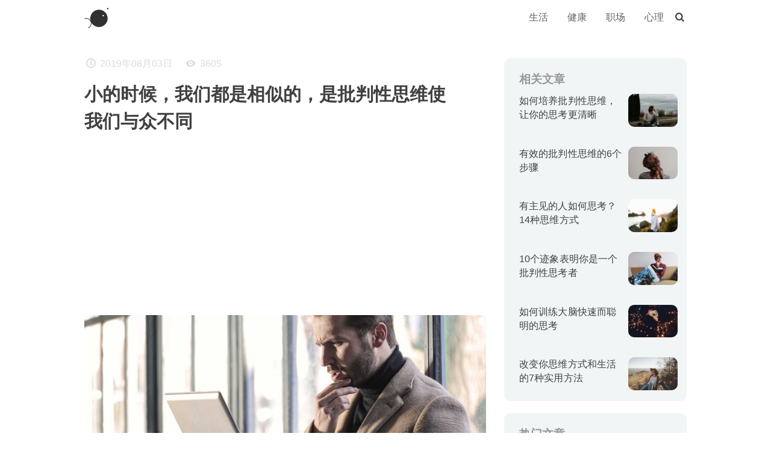

--- FILE ---
content_type: text/html; charset=utf-8
request_url: https://www.uokon.com/psychology/critical-thinking-differentiates.html
body_size: 7902
content:
<!DOCTYPE html>
<html xmlns="http://www.w3.org/1999/xhtml" 
   xml:lang="zh-cn" lang="zh-cn" >
<head>
<meta http-equiv="X-UA-Compatible" content="IE=edge,chrome=1">
<meta content="width=device-width,initial-scale=1.0,minimum-scale=1.0,maximum-scale=1.0,user-scalable=no" name="viewport">
<script type="text/javascript" src="/templates/content/js/jQuery.js"></script>
<script type="text/javascript" src="/templates/content/js/jquery.modal.min.js"></script>
<script type="text/javascript" src="/templates/content/js/wzsorry.js"></script>
<base href="https://www.uokon.com/psychology/critical-thinking-differentiates.html" />
	<meta http-equiv="content-type" content="text/html; charset=utf-8" />
	<meta name="keywords" content="批判性思维, 思维方式" />
	<meta name="author" content="小灯窗外喧哗" />
	<meta name="description" content="从我们出生的那一刻起，条件作用的过程就开始了。当然，这是必要的，也是我们生存的关键。我们的监护人会帮助我们感受子宫世界之外的舒适和安全。在我们生命最初的几天或几周，我们被引导着进食、睡觉和交流。随着我们认知能力的提高和自我意识的增强，我们开始学习那些帮助我们生存的人类方法。也就是说，我们的学习生涯在我们进入/融入社会之前就已经开始了，而社会制度和社会体系将会把我们塑造成充满希望的聪明、独立和有能力的成年人。" />
	<title>小的时候，我们都是相似的，是批判性思维使我们与众不同</title>
	<link href="/templates/content/favicon.ico" rel="shortcut icon" type="image/vnd.microsoft.icon" />
	<link href="https://www.uokon.com/search.opensearch?layout=blog&amp;catid=16&amp;id=957" rel="search" title="搜索 U品简单生活" type="application/opensearchdescription+xml" />
	<!--[if lt IE 9]><script src="/media/system/js/html5fallback.js?34a6be7d317dbe693ec9a4066b2f187a" type="text/javascript"></script><![endif]-->

<link rel="stylesheet" href="/templates/content/css/main.css" type="text/css" />
<link rel="stylesheet" href="/templates/content/css/style.css" type="text/css" />
<link rel="stylesheet" href="/templates/content/fonts/fonts.css" type="text/css" />
<link rel="canonical" href="https://www.uokon.com/psychology/critical-thinking-differentiates.html">
<!-- Global site tag (gtag.js) - Google Analytics -->
<script async src="https://www.googletagmanager.com/gtag/js?id=UA-102907635-1"></script>
<script>
  window.dataLayer = window.dataLayer || [];
  function gtag(){dataLayer.push(arguments);}
  gtag('js', new Date());

  gtag('config', 'UA-102907635-1');
</script>
<script async src="https://pagead2.googlesyndication.com/pagead/js/adsbygoogle.js?client=ca-pub-7556973844848581"
     crossorigin="anonymous"></script>
<script type="text/javascript" src="//cpro.baidustatic.com/cpro/ui/cm.js" async="async" defer="defer" ></script>
</head>
<body class="um" id="default">
<nav class="sidebar">
  <div class="sidenav">
   <ul class="uokon-head">
<li class="uokon-head-line"><a href="/life.html" >生活</a></li><li class="uokon-head-line"><a href="/health.html" >健康</a></li><li class="uokon-head-line"><a href="/work.html" >职场</a></li><li class="uokon-head-line front active"><a href="/psychology.html" >心理</a></li></ul>

   </div>
</nav><!-- @end nav -->
<header>
<div class="header">
  <div class="uokon-logo"><a class="logo" href="/"><img src="/templates/content/images/logo.png" alt="LOGO" class="logo-img" /></a></div>
  <div class="uokon-tobo">
  <div class="uokon-toch"><button class="uokon-togg"><i class="icon-menu"></i></button></div>
  <div class="uokon-menu"><ul class="uokon-head">
<li class="uokon-head-line"><a href="/life.html" >生活</a></li><li class="uokon-head-line"><a href="/health.html" >健康</a></li><li class="uokon-head-line"><a href="/work.html" >职场</a></li><li class="uokon-head-line front active"><a href="/psychology.html" >心理</a></li></ul>
</div>
  <div class="uokon-find">	<form action="/psychology.html" method="post" class="search-container" role="search">
		<div class="search-widget">
		 <button class="search-submit-button" onclick="this.form.searchword.focus();"><i class="icon-search"></i></button><input name="searchword" id="search" maxlength="200"  class="search-input" type="search" placeholder="今天，想看点什么...." />		<input type="hidden" name="task" value="search" />
		<input type="hidden" name="option" value="com_search" />
		<input type="hidden" name="Itemid" value="133" />
		<button class="search-close-button" type="button"><i class="icon-cancel"></i></button>
		</div>
	</form>
</div>
  <div class="uokon-search"><a class="js-search"><i class="icon-search"></i></a></div>
  </div>
</div>
</header>
<div id="main" class="main">
	     <div class="uc-content">
			<div class="uc-text" itemscope itemtype="https://schema.org/Article">
	<meta itemprop="inLanguage" content="zh-CN" />
	
		
							
		
						<div class="uc-info">

		
			
			
			
			
										<span class="uc-date icon-clock" aria-hidden="true">
				<time datetime="2019-08-03T08:00:17+08:00" itemprop="datePublished">
					2019年08月03日				</time>
			</span>			
		
					
			
										<span class="uc-hit icon-eye" aria-hidden="true">
					<meta itemprop="interactionCount" content="UserPageVisits:3605" />
					3605			</span>						</div>
	
		
      		<div class="uc-tile">
					<h1 itemprop="headline">
				小的时候，我们都是相似的，是批判性思维使我们与众不同			</h1>
									<script async src="https://pagead2.googlesyndication.com/pagead/js/adsbygoogle.js?client=ca-pub-7556973844848581"
     crossorigin="anonymous"></script>
     <!-- CONTENT-文章首尾 -->
     <ins class="adsbygoogle"
     style="display:block"
     data-ad-client="ca-pub-7556973844848581"
     data-ad-slot="9414756751"
     data-ad-format="auto"
     data-full-width-responsive="true"></ins>
     <script>
     (adsbygoogle = window.adsbygoogle || []).push({});
     </script>
	</div>
							<div class="uc-image"> <img
				src="http://image.uokon.cn/1983-critical.jpg" alt="批判性思维使我们与众不同" itemprop="image"/> </div>
		<div itemprop="articleBody" class="uc-read">

								<p>从我们出生的那一刻起，条件作用的过程就开始了。当然，这是必要的，也是我们生存的关键。我们的监护人会帮助我们感受子宫世界之外的舒适和安全。在我们生命最初的几天或几周，我们被引导着进食、睡觉和交流。随着我们认知能力的提高和自我意识的增强，我们开始学习那些帮助我们生存的人类方法。也就是说，我们的学习生涯在我们进入/融入社会之前就已经开始了，而社会制度和社会体系将会把我们塑造成充满希望的聪明、独立和有能力的成年人。</p>
 
<p>我们必须学会如何收集信息、评估情况和做出决定。这就是所谓的批判性思维，它将使我们过上成功而充实的生活。</p>
<p>简单来说，批判性思维就是客观评估信息以便做出正确判断的能力。从最小的决定到最复杂的决定，这种能力都将决定我们的人生轨迹。</p>
<p>知道如何完善批判性思维依赖于我们随着时间推移而发展起来的一些特征：通过学习榜样、尝试错误以及最终的自我决定。识别这些特质，并让它们成为第二天性，就有助于批判性思维地发展。研究表明，批判性思维倾向并不一定是与生俱来的，它需要被教授、练习、发展和完善。</p>
<h5>下面是良好批判性思维能力的10个特点</h5>
<h5>同理心</h5>
<p>你需要能够设身处地地为别人着想，能够批判性地思考。这意味着想象自己正在经历别人正在经历的事情。</p>
<h5>公正</h5>
<p>你必须能够保持客观。这意味着要从对立的两个方面来看待一个问题，并考虑两者之间的所有因素。</p>
<h5>证据</h5>
<p>你需要的是事实。仅仅假设是没有用的。你需要查看支持问题或决策的各方面经过验证和测试的信息。</p>
<h5>创造</h5>
<p>你需要有横向思考能力。你能不按惯例做出决定吗？有时候，答案并不明显，需要一个多样化的视角。</p>
<h5>道德</h5>
<p>你必须问自己这样做的好处和代价是什么？你的决定对他人有负面影响吗？这只会给自己带来好处吗？如果有附带损害，那是什么？</p>
<h5>生存</h5>
<p>你必须权衡并承担风险。有时候你必须做出艰难的决定来保存一些更重要的东西。最简单、最安全的选择并不总是正确的。</p>
<h5>竞争</h5>
<p>你需要保持相关性，而不是变得傲慢。不惜一切代价取得胜利并不是我们的目标，但接受挑战并克服困难实现目标是有回报的。</p>
<h5>研究</h5>
<p>你是否掌握了所有的信息？它是最新的、相关的、同行评审的、真实的吗？你个人的偏见是什么？</p>
<h5>正义</h5>
<p>这是正确的做法吗？不仅仅是对于你自己，而是在更广泛地范围内。会有后果吗？你愿意坚持你的决定吗？</p>
<h5>自信</h5>
<p>你的自信来自哪里？一个有特权、有成就、有艰辛的地方？这是你应得的吗？</p>
<p>批判性思维是至关重要的，它不仅能确保你有能力面对生活的挑战，而且还能让你接受现实和认识真理。没有批判性思维，你会很容易被误导，被操纵，被破坏，处于不利地位。</p>
<h5>以下是10种提高批判性思维倾向的方法</h5>
<h5>问问题</h5>
<p>质疑是批判性思维最有力的工具之一。你不需要接受任何东西，前提是你彻底探索了它的复杂性。你得到的答案越多，提出的问题就越多。这是件好事。</p>
<h5>读书</h5>
<p>你必须愿意研究并接受教育。在你之前的人已经做了很多相关的工作。利用这一点，从更广泛的来源获取信息。</p>
<h5>看看相反的论点</h5>
<p>不要简单地寻找能证实你观点的信息。事实上，你需要去寻找相反的情况。你不同意的人、信息和论点是帮助你批判性思考的最好方法。你需要理解问题的另一面，练习同理心，要么巩固你的观点，要么转向新的观点。</p>
<h5>听取专家的意见</h5>
<p>寻找学者、专业人士、长者和那些曾经走过你人生道路的人。你在做什么决定？谁做了类似的决定？他们很有可能会提供一些实用而合理的建议。</p>
<h5>考虑自己的经历</h5>
<p>不要低估自己。承认自己独特的观点和人生旅程。你有什么可以添加到你的人生场景之中？你独特的视角和故事对决策过程有何贡献？</p>
<h5>调查历史</h5>
<p>回顾过去寻找答案。获取有关事物的表现方式、它们是如何建立和发展到今天的。是否有一个时间线来记录你试图获得的信息？你的决定在未来将如何促进这一点？</p>
<h5>从错误中学习</h5>
<p>不要害怕失败，让它阻止你再次尝试。我们失败的时候往往会得到最好的教训。从别人的失败中学习也很有价值。</p>
<h5>做不同的事情</h5>
<p>如果你坚持同样的旧模式和习惯，你就不能期望有不同的结果。有时候，为了达到一个新的结果，你不得不做一些超出你的舒适区，看起来陌生和奇怪的事情。</p>
<h5>有勇气去反对</h5>
<p>如果只是逆来顺受。就没有人能取得任何重大的成就。有时候，面对一群相互冲突的声音，理性的声音才是正确的。</p>
<h5>愿意改变你的想法</h5>
<p>当面对新的信息时，你可能不得不放弃你所知道的一切，改变你的立场。抛弃你的认知失调，成熟地承认你错了，接受一个新的立场。</p></div>
<script async src="https://pagead2.googlesyndication.com/pagead/js/adsbygoogle.js?client=ca-pub-7556973844848581"
     crossorigin="anonymous"></script>
<!-- CONTENT-文章首尾 -->
<ins class="adsbygoogle"
     style="display:block"
     data-ad-client="ca-pub-7556973844848581"
     data-ad-slot="9414756751"
     data-ad-format="auto"
     data-full-width-responsive="true"></ins>
<script>
     (adsbygoogle = window.adsbygoogle || []).push({});
</script>
	<div class="uc-under">
	<div class="support">
<div id="fade" class="modal">
   <div class="masonry">
    <div class="tab_container">
    	<p style="text-align: center;padding-top: 20px;font-size: 18px;font-weight: 700;color: #c3c3c3;">打赏，支持一下</p>
      <div id="wxz" class="tab_content">
        <img src="/images/banners/wxz.png">
      </div>
      <div id="zfz" class="tab_content">
        <img src="/images/banners/zfz.png">
      </div>
    </div>
     <ul class="tabs">
      <li><a href="#wxz">微信</a></li>
      <li><a href="#zfz">支付宝</a></li>
    </ul>
  </div>
</div>

<!-- Link to open the modal -->
<p class="sa">希望对你有所帮助</p>
<a href="#fade" rel="modal:open" class="zs">赏</a>
</div>
	<div class="uc-tag">
    		
			<ul class="uc-taglist">
																	<li class="tag-side" itemprop="keywords">
					<a href="/tags/thinking.html" class="tag-link">
						思维方式					</a>
				</li>
						</ul>
		</div>
   </div>
	
	<ul class="pagenav">
	<li class="previous">
		<a class="prelink" title="现实生活中，人们每天都在经历焦虑" aria-label="上一篇文章: 现实生活中，人们每天都在经历焦虑" href="/psychology/anxiety-every-day.html" rel="prev">
			<span aria-hidden="true" class="abc"><i class="icon-angle-left" ></i>上一篇：</span> <span class="cba" aria-hidden="true">现实生活中，人们每天都在经历焦虑</span>		</a>
	</li>
	<li class="next">
		<a class="nexlink" title="你有没有觉得自己是个很特别的人？" aria-label="下一篇文章: 你有没有觉得自己是个很特别的人？" href="/psychology/nobody-is-special.html" rel="next">
			<span aria-hidden="true" class="abc">下一篇：<i class="icon-angle-right"></i></span> <span class="cba" aria-hidden="true">你有没有觉得自己是个很特别的人？</span> 		</a>
	</li>
</ul>
							</div>
<script type="text/javascript">
	jQuery(document).ready(function($) {
  jQuery('.tab_content').hide();
  jQuery('.tab_content:first').show();
  jQuery('.tabs li:first').addClass('active');
  jQuery('.tabs li').click(function(event) {
    jQuery('.tabs li').removeClass('active');
    jQuery(this).addClass('active');
    jQuery('.tab_content').hide();

    var selectTab = jQuery(this).find('a').attr("href");

    jQuery(selectTab).fadeIn();
  });
});
</script>
						</div>
			<div class="content-right">
					<div class="moduletable reate-i">
							<h3>相关文章</h3>
						<ul class="uc-sam">
<li class="sam-list">
			<div class="uc-image">
			<a href="/mentality/critical-thinking-skills.html"><img
				src="http://image.uokon.cn/191114-critical-thinking.jpg" alt="如何培养批判性思维，让你的思考更清晰" itemprop="thumbnailUrl"/></a>
		</div>
	<a href="/mentality/critical-thinking-skills.html" class="sam-link">
		<div class="sam-content">
		<h2 class="sam-tile">如何培养批判性思维，让你的思考更清晰</h2>
		</div>
		</a>
</li>
<li class="sam-list">
			<div class="uc-image">
			<a href="/mentality/effective-critical-thinking.html"><img
				src="http://image.uokon.cn/191031-thinking.jpg" alt="有效的批判性思维的6个步骤" itemprop="thumbnailUrl"/></a>
		</div>
	<a href="/mentality/effective-critical-thinking.html" class="sam-link">
		<div class="sam-content">
		<h2 class="sam-tile">有效的批判性思维的6个步骤</h2>
		</div>
		</a>
</li>
<li class="sam-list">
			<div class="uc-image">
			<a href="/mentality/strong-minded.html"><img
				src="http://image.uokon.cn/191030-minded.jpg" alt="有主见的人如何思考？14种思维方式" itemprop="thumbnailUrl"/></a>
		</div>
	<a href="/mentality/strong-minded.html" class="sam-link">
		<div class="sam-content">
		<h2 class="sam-tile">有主见的人如何思考？14种思维方式</h2>
		</div>
		</a>
</li>
<li class="sam-list">
			<div class="uc-image">
			<a href="/way/youre-critical-thinker.html"><img
				src="http://image.uokon.cn/19325-thinking.jpg" alt="10个迹象表明你是一个批判性思考者" itemprop="thumbnailUrl"/></a>
		</div>
	<a href="/way/youre-critical-thinker.html" class="sam-link">
		<div class="sam-content">
		<h2 class="sam-tile">10个迹象表明你是一个批判性思考者</h2>
		</div>
		</a>
</li>
<li class="sam-list">
			<div class="uc-image">
			<a href="/life/think-fast.html"><img
				src="http://image.uokon.cn/191030-thinking.jpg" alt="如何训练大脑快速而聪明的思考" itemprop="thumbnailUrl"/></a>
		</div>
	<a href="/life/think-fast.html" class="sam-link">
		<div class="sam-content">
		<h2 class="sam-tile">如何训练大脑快速而聪明的思考</h2>
		</div>
		</a>
</li>
<li class="sam-list">
			<div class="uc-image">
			<a href="/life/thinking-change-life.html"><img
				src="http://image.uokon.cn/19323-mindest.jpg" alt="改变你的思维方式和生活的7种实用方法" itemprop="thumbnailUrl"/></a>
		</div>
	<a href="/life/thinking-change-life.html" class="sam-link">
		<div class="sam-content">
		<h2 class="sam-tile">改变你思维方式和生活的7种实用方法</h2>
		</div>
		</a>
</li>
</ul>		</div>
	
			
					<div class="moduletable">
						

<div class="custom"  >
	<div class="_v5oct0msr7"></div>
<script type="text/javascript">// <![CDATA[
(window.slotbydup = window.slotbydup || []).push({
            id: "u6756640",
            container: "_v5oct0msr7",
            async: true
        });
// ]]></script></div>
		</div>
			<div class="moduletable">
							<h3>热门文章</h3>
						<ul class="uc-hot">
	<li itemscope itemtype="https://schema.org/Article" class="hot-list">
		<a href="/fitness/10-effective-butt.html" itemprop="url" class="hot-link">
			<span itemprop="name">
				10个有效的臀部锻炼方法			</span>
		</a>
	</li>
	<li itemscope itemtype="https://schema.org/Article" class="hot-list">
		<a href="/productivity/solving-skills.html" itemprop="url" class="hot-link">
			<span itemprop="name">
				提高解决问题能力的6种有效方法			</span>
		</a>
	</li>
	<li itemscope itemtype="https://schema.org/Article" class="hot-list">
		<a href="/life/2020personal-goals.html" itemprop="url" class="hot-link">
			<span itemprop="name">
				2020年，给自己这14个个人目标			</span>
		</a>
	</li>
	<li itemscope itemtype="https://schema.org/Article" class="hot-list">
		<a href="/psychology/deal-with-empathy.html" itemprop="url" class="hot-link">
			<span itemprop="name">
				为什么有些人缺乏同理心(以及如何对待他们)			</span>
		</a>
	</li>
	<li itemscope itemtype="https://schema.org/Article" class="hot-list">
		<a href="/psychology/what-is-self-worth.html" itemprop="url" class="hot-link">
			<span itemprop="name">
				什么是自我价值？如何认识自我价值			</span>
		</a>
	</li>
</ul>
		</div>
	
					<div class="moduletable">
						

<div class="custom"  >
	<p>
<script async="" src="https://pagead2.googlesyndication.com/pagead/js/adsbygoogle.js"></script>
</p>
<!-- PC右侧 -->
<p><ins class="adsbygoogle rcm" style="display: block;" data-ad-client="ca-pub-7556973844848581" data-ad-slot="4515135018" data-ad-format="auto" data-full-width-responsive="true"></ins></p>
<p>
<script>// <![CDATA[
(adsbygoogle = window.adsbygoogle || []).push({});
// ]]></script>
</p></div>
		</div>
	
					<div class="moduletable">
							<h3>热门标签</h3>
						<div class="uc-tag">
	<ul class="tag-content">
		 <li class="tag-list">
		<a href="/tags/lifestyle.html" class="tag-link">
			生活方式</a>
			</li>
		 <li class="tag-list">
		<a href="/tags/positive-psychology.html" class="tag-link">
			积极心理学</a>
			</li>
		 <li class="tag-list">
		<a href="/tags/healthy-life.html" class="tag-link">
			健康生活</a>
			</li>
		 <li class="tag-list">
		<a href="/tags/mental-health.html" class="tag-link">
			心理健康</a>
			</li>
		 <li class="tag-list">
		<a href="/tags/productivity.html" class="tag-link">
			工作效率</a>
			</li>
		 <li class="tag-list">
		<a href="/tags/workplace.html" class="tag-link">
			职场</a>
			</li>
		</ul>
</div>
		</div>
	
			
		</div>
</div>
<footer>
	<div class="upage foot">
	<div class="foot-l" style="line-height:2;">
      <span>© 2018&nbsp; <a herf="http://www.uokon.com">UOKON-简单生活,简易人生</a>&nbsp;&nbsp;<a style="color: #fff;" href="https://beian.miit.gov.cn/" target="_blank">晋ICP备17008518号-1</a></span> 
	</div>
	<div class="foot-r">
			<div class="social-footer"><a class="mailii" href="http://mail.qq.com/cgi-bin/qm_share?t=qm_mailme&amp;email=1194525117@qq.com" target="_blank" rel="noopener noreferrer"><i class="icon-mail"></i></a> <a class="qqii" href="http://wpa.qq.com/msgrd?v=3&amp;uin=405936247&amp;site=qq&amp;menu=yes" target="_blank" rel="noopener noreferrer"><i class="icon-qq"></i></a></div> 
	</div>
	</div>
</footer>
<div class="search-lightbox"></div>
<div class="overlay"></div>
</body>
<script>
var _hmt = _hmt || [];
(function() {
  var hm = document.createElement("script");
  hm.src = "https://hm.baidu.com/hm.js?92ec6084561935af58cd4c601c04444b";
  var s = document.getElementsByTagName("script")[0]; 
  s.parentNode.insertBefore(hm, s);
})();
</script>
</html>

--- FILE ---
content_type: text/html; charset=utf-8
request_url: https://www.google.com/recaptcha/api2/aframe
body_size: 258
content:
<!DOCTYPE HTML><html><head><meta http-equiv="content-type" content="text/html; charset=UTF-8"></head><body><script nonce="szmdpAUhPYew-nKwm_84Hg">/** Anti-fraud and anti-abuse applications only. See google.com/recaptcha */ try{var clients={'sodar':'https://pagead2.googlesyndication.com/pagead/sodar?'};window.addEventListener("message",function(a){try{if(a.source===window.parent){var b=JSON.parse(a.data);var c=clients[b['id']];if(c){var d=document.createElement('img');d.src=c+b['params']+'&rc='+(localStorage.getItem("rc::a")?sessionStorage.getItem("rc::b"):"");window.document.body.appendChild(d);sessionStorage.setItem("rc::e",parseInt(sessionStorage.getItem("rc::e")||0)+1);localStorage.setItem("rc::h",'1765705219993');}}}catch(b){}});window.parent.postMessage("_grecaptcha_ready", "*");}catch(b){}</script></body></html>

--- FILE ---
content_type: text/css
request_url: https://www.uokon.com/templates/content/css/main.css
body_size: 6314
content:

/*main*/
* {
  box-sizing: border-box;
}

a, abbr, acronym, address, applet, article, aside, audio, b, big, blockquote, body, canvas, caption, center, cite, code, dd, del, details, dfn, div, dl, dt, em, embed, fieldset, figcaption, figure, footer, form, h1, h2, h3, h4, h5, h6, header, hgroup, html, i, iframe, img, ins, kbd, label, legend, li, mark, menu, nav, object, ol, output, p, pre, q, ruby, s, samp, section, small, span, strike, strong, sub, summary, sup, table, tbody, td, tfoot, th, thead, time, tr, tt, u, ul, var, video {
  margin: 0;
  padding: 0;
  outline: 0;
  border: 0;
  background: 0 0;
  vertical-align: baseline;
  font-size: 100%;
}

body {
  line-height: 1;
}

a {
  margin: 0;
  padding: 0;
  background: 0 0;
  vertical-align: baseline;
  font-size: 100%;
}

a {
  color: #414141;
  text-decoration: none;
  cursor: pointer;
  -webkit-transition: color 0.5s cubic-bezier(0.3, 0.1, 0.05, 1);
  -moz-transition: color 0.5s cubic-bezier(0.3, 0.1, 0.05, 1);
  -o-transition: color 0.5s cubic-bezier(0.3, 0.1, 0.05, 1);
  transition: color 0.5s cubic-bezier(0.3, 0.1, 0.05, 1);
  -ms-transition: color 0.5s cubic-bezier(0.3, 0.1, 0.05, 1);
}
img {
  max-width: 100%;
}
body, input, button, select, textarea, h1, h2, h3, h4, h5, h6{font-family: Microsoft YaHei,Tahoma,Helvetica,'SimSun',sans-serif;}
h1,h2,h3,h4,h5,h6 {
  color: #414141;
  font-weight: normal;
}

h1 {
  font-size: 24px;
  line-height: 1.5;
}

button {
  box-sizing: border-box;
  border: none;
  background: 0 0;
  color: #424242;
  cursor: pointer;
}
nav li, nav ul , ul{
    margin: 0;
    list-style: none;
    list-style-image: none;
}
input[type=search]::-webkit-search-cancel-button {
-webkit-appearance: none;
}
input::-ms-clear {
display: none;
}
input::-ms-reveal {
display: none;
}
input[type=search]::-ms-clear {
display: none;
}
/*layout*/
.main{max-width: 1000px;margin: 0 auto;display: -ms-flexbox;display: flex;padding-top: 40px;}

.clear,.clearfix {clear: both;}
/*菜单*/
header{position: relative;height: 57px;z-index: 100;background: #fff;}
.header{display: -ms-flexbox;display: flex;position: static;height: 57px;max-width: 1000px;margin: 0 auto;position: relative;}
.uokon-logo{height: 57px;line-height: 57px;}.logo-img{height: 40px;vertical-align: middle;}
.uokon-head a{color: #5f6368;padding: 0 16px;display: block;height: auto;line-height: 57px;}
.uokon-head a:hover{color:#e74887;}
.uokon-tobo{display: -ms-flexbox;display: flex;justify-content:flex-end;-ms-flex: 1;flex: 1;position:relative;align-items: center;}
.uokon-head{display: -ms-flexbox;display: flex;}
.uokon-deep{position: relative;}
.uokon-deep ul{border-radius: 4px;-webkit-box-shadow: 0 5px 20px rgba(26,26,26,.1);box-shadow: 0 5px 20px rgba(26,26,26,.1);
z-index: 203;background: #fff;min-width: 150px;left: 50% !important;right: auto !important;text-align: center !important;transform: translate(-50%, 0) !important;}
.uokon-drop-head{opacity: 0;visibility: hidden;position: absolute;top: 100%;padding: 8px 10px;border-radius: 2px;text-align: center;z-index: 99;box-shadow: 0 0 6px rgb(248, 249, 254);
-webkit-transition: all 0.25s ease-in-out;-moz-transition: all 0.25s ease-in-out;-o-transition: all 0.25s ease-in-out;}
.uokon-drop-head:before{content: "";
    position: absolute;
    -webkit-box-sizing: border-box;
    box-sizing: border-box;
    width: 24px;
    height: 24px;
    margin: -12px;
    background: #fff;
    -webkit-transform: rotate(45deg);
    transform: rotate(45deg);
    pointer-events: auto;}
.show{opacity: 1;display: block;visibility: visible;-webkit-transition: all 0.25s ease-in-out;-moz-transition: all 0.25s ease-in-out;-o-transition: all 0.25s ease-in-out;filter: alpha(opacity=100);}
.coc{color:#e74887 !important;}
.uokon-drop-head li a:hover{}
/*toch*/.uokon-toch{display: none;text-align: left;width: auto;padding: 0 8px;}
.uokon-togg {
    background: 0 0;
    border: none;
    color: #424242;
    cursor: pointer;
    padding: 12px;
    font-size: 17px;
}
/*搜索*/
.uokon-find{display: none;}
#search{border: none;outline: none;font-size: 16px;line-height: 1.3;overflow: hidden;white-space: nowrap;text-overflow: ellipsis;margin: 0 15px;}
/*搜1*/
.uokon-find .search-container {
    position: absolute;
    height: 57px;
    bottom: 0;
    top: auto;
}
.search-container {
    opacity: 0;
    pointer-events: none;
    background: 0 0;
    left: 50%;
    top: 0;
    position: absolute;
    height: 100%;
    display: flex;
    cursor: pointer;
    align-items: center;
    transform: translateX(-50%);
}
.search-widget {
    display: flex;
    align-items: center;
    justify-content: flex-start;
    width: 37.5rem;
    height: 4rem;
    margin: 0;
    padding: 0;
    z-index: 2;
}
.search-widget input, .search-widget input[type=text] {
    text-align: left;
    width: 100%;
    background: 0;
    box-shadow: none;
    display: block;
    margin: 0;
    padding: 0;
    transition: none;
    transform: translateY(1rem);
}
/*搜2*/
.uokon-search{}
.js-search,.search-close-button, .search-open-button, .search-submit-button {
    cursor: pointer;
    background: 0 0;
    border: none;
    outline: 0;
    display: block;
    padding: 0;
    color: #424242;
}
.search-open .js-search {
    visibility: hidden;
}
.search-open .uokon-head {
    transition: opacity .2s cubic-bezier(.4,0,.2,1);
    opacity: 0;
    pointer-events: none;
}
.search-open .uokon-find{display: block;}
.search-open .search-container {
    transition: opacity .4s cubic-bezier(.4,0,.2,1);
    opacity: 1;
    pointer-events: auto;
    background: #fff;
}
.search-open .search-widget .search-close-button, .search-open .search-widget .search-submit-button {
    transform: none;
    font-size: 17px;
}
.search-open .search-widget input, .search-open .search-widget input[type=text] {
    transform: none;
    transition: transform .15s 50ms cubic-bezier(.4,0,.2,1);
}
/*幕布*/.search-lightbox {
    position: fixed;
    width: 100%;
    height: 100%;
    background: #000;
    opacity: 0;
    left: 0;
    top: 0;
    z-index: 4;
    transition: opacity .15s cubic-bezier(.4,0,.2,1);
    pointer-events: none;
}
.search-lightbox.active {
    opacity: .3;
    pointer-events: fill;
}
/*category*/
.cate-content{max-width: 750px;margin: 0 auto;border-radius: 10px;}
.cate-side{display: -ms-flexbox;display: flex;margin-bottom: 20px;flex-flow: row-reverse;border: 3px solid #f1f5f6;border-radius: 10px;padding: 20px;}
.cate-side .uc-image{flex: 0 0 33.333333%;}
.cate-side img{border-radius: 6px;}
.cate-text {flex: 1 1 auto;margin-right: 15px;overflow: hidden;text-overflow: ellipsis;}
.cate-text h2 {
  font-size: 18px;
  line-height: 1.5;
  font-weight: 600;
  overflow: hidden;
  text-overflow: ellipsis;
  margin-bottom: 10px;
}
.cate-text h2 a:hover,.cate-text h2 a:focus {
  color: #fd345a;
  text-decoration: none;
}
.cate-intro .uc-info{
 display: -ms-flexbox;display: flex;justify-content: space-between;
}
.cate-intro .uc-info span{font-size: 14px !important;}
.cate-abs{margin: 0 0 15px;font-size: 13px;line-height: 24px;color: #999;display: block;overflow: hidden;text-overflow: ellipsis;display: -webkit-box;-webkit-box-orient: vertical;-webkit-line-clamp: 2;}
/*readmore*/
.items-more {
  padding: 15px;
  background: #fff;
}

.items-more h6 {
  margin: 5px 0;
  padding: 10px 0;
  border-bottom: 6px #fafafa solid;
  font-size: 22px;
}
ol.mor-arctile {
  padding-top: 15px;
  padding-left: 18px;
  color: #999;
  list-style-type: inherit;
  font-size: 16px;
  line-height: 2;
}
/*pagination*/
.pagination {
  padding: 30px 0;
  background: #fff;
  text-align: center;
}

.cate-pav{display: -ms-flexbox;display: flex;width: 100%;justify-content: center;}
.uc-prev span,.uc-next a,.uc-prev a{background: transparent !important;color: #414141 !important;width: auto !important;}
.pagination ul li {
  display: inline-block;
  font-size: .8rem;
  margin: 10px;
}
span.pagenav {
  display: block;
  background-color: #ed4a55;
  border-radius: 100%;
  color: #fff;
  width: 30px;
  height: 30px;
  line-height: 30px;
  padding: 0;
  text-align: center;
}

a.pagenav {
  display: block;
   border-radius: 100%;
  width: 30px;
  height: 30px;
  line-height: 30px;
  padding: 0;
  text-align: center;
}
/*content*/
.uc-content{width: 66.66666%;}
.content-right{width: 33.333333%;}
.uc-text{max-width:750px;background: #fff;margin: 0 auto;padding-bottom: 30px;}
.uc-image img{border-radius: 10px;overflow: hidden;width: 100%;max-height: 300px;object-fit: cover;}
.uc-image {overflow: hidden;width: 100%;max-height: 300px;}
.uc-tile{margin: 20px auto;}
.uc-tile h1{max-width: 600px;font-size: 30px;line-height: 1.5;font-weight: 600;}
.uc-info{display: inline-block;width: 100%;}
.uc-date,.uc-hit{display: inline-block;font-size: 16px;color: #dbdbde;margin-right: 15px;}
.uc-read,.uc-under{margin-top: 20px;}
.uc-read .uc-info{margin-bottom: 10px;margin-top: 0;}
.uc-read h5 {margin: 20px 0;font-weight: 600;font-size: 22px;line-height: 1.8;}
.uc-read p{letter-spacing: 2px;font-weight: 400;font-size: 17px;line-height: 1.8;color: #414549;margin-bottom: 20px;}
.uc-read img {height: auto;max-width: 100%;border-radius: 5px;}
.uc-read a{color:#F44336;text-decoration-line: none;border-bottom: 1px #fd345a dashed;padding-bottom: 2px;}
.uc-read a:hover{color:#9c9c9c;}
.uc-read ol{padding:0 20px;line-height: 2;margin:20px 0;color: #fd345a;border-left: 3px #f1f3f4 solid;list-style: none;}
.uc-read ol li{list-style: disc;margin-left: 10px;}
.uc-read ul{padding:0 20px;line-height: 2;margin:20px 0;color: #414141;border-left: 3px #fd345a solid;}
.uc-under{display: -ms-flexbox;display: flex;margin-top: 10px;justify-content: center;flex-flow: column;}
/*content-tags*/
.uc-tag{margin-top: 20px;}
.uc-taglist{padding: 0 !important;list-style: none;text-align: center;}
.tag-side{border-radius: 3px;margin: 2px 0 0 0;list-style: none;display: inline-block;}
.tag-side .tag-link{padding: 10px 15px;background: #f1f5f6;}
.tag-link{display: block;text-align: center;background: #fff;border-radius: 15px;padding: 10px;margin:7px;font-size: 12px;white-space: nowrap;text-overflow: ellipsis;overflow: hidden;transition: 0.2s all linear;}
.tag-link:hover{background: #fd345a;color: #fff;}
/*content-sam*/
.moduletable{margin: 0 auto;background: #f1f5f6;margin-left: 30px;margin-bottom: 20px;border-radius: 10px;}
.moduletable h3{font-size: 19px;font-weight: 600;color: #979797;text-align: left;padding: 25px 25px 0;}
.uc-sam{}
.sam-list,.new-list{padding:15px;display: -ms-flexbox;display: flex;flex-flow: row-reverse;}
.new-list span,.sam-list span{display: inline-block;}
.new-list .uc-image,.sam-list .uc-image{flex: 0 0 30%;width: 30%;}
.new-link,.sam-link{padding:0 10px;box-sizing: border-box;display: -ms-flexbox;display: flex;-ms-flex: 1 1 auto;flex: 1 1 auto;-ms-flex-direction: column;flex-direction: column;-ms-flex-pack: justify;justify-content: space-between;transition: transform 250ms ease;position: relative;}
.new-cate,.sam-cate{display:inline-block;color:#ef4836;font-size: 11px;}
.new-tile,.sam-tile{font-size:16px;line-height: 1.47059;letter-spacing: .011em;}
/*.new-text,.sam-text{margin-top: 10px;color: #999;font-size: 13px;line-height: 1.33341;letter-spacing: -.01em;overflow: hidden;-webkit-line-clamp: 2;-webkit-box-orient: vertical;height: 2.66682em;}*/
.new-date,.sam-date{display:inline-block;font-size: 11px;line-height: 1.33341;font-weight: 400;letter-spacing: -.01em;margin-top: 10px;color: #979797;}
/*content-tag*/
.tag-content{display: -ms-flexbox;display: flex;flex-flow: wrap;padding: 15px}
.tag-list{flex: 0 0 33.333333%;max-width: 33.3%;}
.tag-list .tag-link{display: block;margin:10px 7px;}
/*content-hot*/
.uc-hot{list-style-type: circle;padding: 15px;list-style-position: inside;}
.hot-list{margin: 10px 7px;padding: 10px 5px;border-bottom: 1px #f7f7f7 dashed;white-space: nowrap;overflow: hidden;text-overflow: ellipsis;}
.hot-link{font-size: 16px;}
/*ewm*/
.ewm{border-radius: 7px;text-align: center;}
.ewm img{max-width: 200px;margin: 0 auto;padding:20px; background: #fff;} 
/*fouce*/
.fouce-place{display: flex;background: #fff;margin-top: 30px;border-radius: 10px;padding: 10px;align-items: center;border: 3px #f1f5f6 solid;}
.fouce-img{flex:0 0 30%;width: 30%;}
.fouce-p{flex:1 1 70%;width: 70%;padding-left: 20px;}
/*uoco*/
.uoco-md{background:#f1f5f6;padding: 20px;border-radius: 10px;margin-top: 20px;margin-left: 30px;margin-bottom: 20px;}
.uoco-box{display: -ms-flexbox;display: flex;margin: 15px 0;background:#fff;border-radius: 10px;padding: 10px;height: 100%;align-items: center;}
.uoco-show{width: 100%;position: relative;margin-left: 10px;}
/*.uoco-show:hover .uoco-title a:before{width: 100px;transition: 0.2s all linear;}*/
.uoco-title{font-size: 16px;
    line-height: 1.5;border-bottom: 2px #f1f5f6 solid;}
.uoco-title a{padding-bottom: 10px;display: block;position: relative;}
.uoco-title a:before{content: "";background:#ffdfdd;width: 80px;height: 3px;position: absolute;left: 0;bottom: -1px;}
.co-price{display: none;}
.co-site:before {
    content: '\f114';
    font-family: 'fontello';
    margin-right: 5px;
}
.uoco-list{}
.uoco-list{display: -ms-flexbox;display: flex;font-size: 13px;align-items: center;justify-content: space-between;margin-top: 10px;}
.book-url{display: block;background:#313131;padding: 10px 20px;border-radius: 30px;color: #fff;}
.uoco-co{background: #ffdfdd;
    display: block;
    padding: 10px;
    border-radius: 30px;
    text-align: center;}
.uoco-img{width: 60px;height: 60px;}
.uoco-list img{display: none;}
.uoco-list .co-img{display: none;}
/*pagenav*/
.pagenav{display: -ms-flexbox;display: flex;border-radius: 10px;overflow: hidden; background: #f1f5f6; margin: 24px 0;}
.pagenav li{position: relative;line-height: 24px; padding: 24px 32px;-webkit-box-flex: 1;-webkit-flex: 1;flex: 1;}
.pagenav .next:before{content: "";position: absolute; top: 20px;bottom: 20px;left: 0;width: 1px;background: -webkit-linear-gradient(top,rgba(0,0,0,0.03),rgba(0,0,0,0.05) 50%,rgba(0,0,0,0.03) 100%);}
.prelink{text-align: left;}.nexlink{text-align: right;}
.prelink .abc{display: block;text-align: left;}
.nexlink .abc{display: block;text-align: right;}
.pagenav .cba{overflow: hidden;text-overflow: ellipsis;display: -webkit-box;-webkit-box-orient: vertical;-webkit-line-clamp: 2;margin-top: 10px;}
/*footer*/
footer {
  position: relative;
  margin-top: 40px;
  background: #2C2A2A;
}

.foot {
  display: flex;
  margin: 0 auto;
  padding: 60px 0;
  max-width: 1000px;
  color: #999;
  font-size: 12px;
  align-items: center;
  justify-content: space-between;
}

.foot a{color:#999;}

.social-footer {
  width: 100%;
  text-align: center;
}

.social-footer a {
  position: relative;
  z-index: 1;
  display: inline-block;
  margin-left: -1px;
  width: 38px;
  height: 38px;
  border: 1px solid #5B5B5B;
  color: #5B5B5B;
  text-align: center;
  font-size: 18px;
  line-height: 35px;
  -webkit-transition: 0.25s;
  transition: 0.25s;
}
.social-footer a.weiboii:hover{background-color:#f74864;border:1px #f74864 solid;color: #fff;}
.social-footer a.ttweiboii:hover{background-color:#00A2FF;border:1px #00A2FF solid;color: #fff;}
.social-footer a.mailii:hover{background-color:#e64c4c;border:1px #e64c4c solid;color: #fff;}
.social-footer a.qqii:hover{background-color:#00C5FF;border:1px #00C5FF solid;color: #fff;}
.social-footer a.wxii:hover{background-color:#35a999;border:1px #35a999 solid;color: #fff;}
/*ads*/
div.google-ads{margin: 10px 0;text-align: center;background: #fff;border-radius: 10px;overflow: hidden;}
.arcbom {width: 320px; height: 100px; margin: 0 auto;}
div.article-ads{position: relative;z-index: 1;background-color: transparent;text-align: center;}
@media(max-width: 500px) { div.google-ads { padding:20px; margin: 10px;} }
@media(max-width: 800px) { div.google-ads { padding:20px; margin: 10px;} }
@media (min-width: 768px){ div.article-ads {display: none!important;} }
/* -----------------------------------------------------
   Nav
-------------------------------------------------------- */
nav {
  overflow-y: auto;
  position: fixed;
  top: 0px;
  left: -250px;
  width: 250px;
  height: 100%;
  color: #333;
  background-color: #f9f9f9;
  transition: all 0.3s ease;
  opacity: 0.9;
  z-index: 1002;
}
nav .sidenav{z-index: 1280;}
nav .sidenav li {
  display: block;
  position: relative;
  text-align: center;
}
nav .sidenav li a {
  width: 100%;
    text-decoration: none;
    display: block;
    line-height: 14px;
    font-size: 14px;
    font-weight: 600;
    color: #080808;
    position: relative;
    text-transform: uppercase;
    padding: 19px 0 16px;
    border-bottom: 1px solid #f0f0f0;
}
nav .sidenav li a:hover {
  background-color: rgba(0, 0, 0, 0.1);
}
nav.open {
  left: 0px;
  box-shadow: 4px 4px 20px rgba(0, 0, 0, 0.275);
  opacity: 1;
}
nav .nav-separator {
  width: 100%;
  height: 1px;
  margin: 7px 0;
  background-color: rgba(0, 0, 0, 0.175);
}
nav .nav-link-title {
  display: block;
  color: #333;
  font-size: 1rem;
  padding: .5em 1.3em;
}
/*bottom*/
.course-botm{padding: 20px;border: 3px #f1f5f6 solid;border-radius: 10px;}
.course-botm a{border-bottom: none !important;}
.course-boc{display: flex;display: -ms-flexbox;border-bottom: none;}
.course-pto{width: 30%;}
.course-name{padding-left: 30px;width: 70%;}
.course-co{font-size:20px;display: block;color: #444;margin-bottom: 20px;}
.course-ct{background: #F44336;display: block;max-width: 220px;text-align: center;padding: 10px;border-radius: 20px;color: #fff;}
/*media*/
@media screen and (max-width: 1900px) {
.touch{display: none;}
}

@media screen and (max-width:991px) {
 /*header*/
 .find{margin-left: 100px;}
 .menu > ul{}

  #conten-c {
    max-width: 754px;
  }
}

@media  screen and (min-width:768px) and (max-width:991px) {
  /*header*/
 .header{padding: 0 20px;}
 .main{padding:20px;}
}

@media screen and (max-width:767px) {
.uokon-logo{position: absolute;}
.header{padding: 0 20px;}
.main{margin:20px;}
.uoco-md{margin-left: 0;}

/**/
/*content*/
/*cate*/
.cate-content{display: -ms-flexbox;
    display: flex;
    flex-direction: row;
    flex-wrap: wrap;
    justify-content: space-between;
    box-sizing: border-box;}
.cate-side{flex-flow: column;width: 49%;display: block;}
.cate-abs{display: none;}
.cate-text{margin-top: 15px;}
/**/
.uc-content {padding-top: 0px;width:100%;}
.main{flex-flow: column;padding: 0;}
.content-right{padding-top: 0px;width:100%;margin: 0;}
.moduletable{margin-left: 0;}
.uc-images img{max-height: 250px;width: 100%;object-fit: cover;}
.uc-tile {margin: 0;}
.uc-tile h1 {font-size: 24px;margin: 20px 0;font-weight: 600;}
.uc-read,.uc-under {padding: 0 20px;}
.uc-read,.uc-info{}
div.foot {
    display: flex;
    flex-flow: column;
    align-items: center;
    padding: 20px 15px;
    line-height: 1.5;
}

  div.foot-l, div.foot-l {
    padding: 15px 0;
  }
}
.overlay {display: none;position: fixed;top: 0px;left: 0px;width: 100%;height: 100%;background-color: rgba(0, 0, 0, 0.285);z-index: 1001;}
@media screen and (max-width:600px) {
/*menu*/
.header{padding: 0;}
.uokon-logo{position: absolute;left: 0;right: 0;top: 0;bottom: 0;margin: auto;text-align: center;line-height: 57px;width: 57px;z-index: 3;}
.uokon-menu{display: none;}
.uokon-toch {display: block;}
.uokon-tobo{justify-content: space-between;width: 100%;}
/*sidebar*/
.uokon-head{flex-flow: column;}
.uokon-drop-head{position: relative !important;opacity: 1 !important;visibility: inherit;background: transparent !important;box-shadow: none !important;}
.uokon-drop-head:before{background: transparent !important;}
.uokon-head-part{display: none !important;}
.overlay {display: none;position: fixed;top: 0px;left: 0px;width: 100%;height: 100%;background-color: rgba(0, 0, 0, 0.285);z-index: 1001;}
/*search*/
.search-open .uokon-logo{opacity: 0;}
.uokon-search{padding: 0 8px;}
.js-search{padding: 12px;}
.search-open .search-container {width: calc(100% - 32px);background: #fff;}
/**/
 [class^="icon-"], [class*=" icon-"] {font-size: 16px;}
.submit{display: none;}
.sc-img{float: none;overflow: hidden;width: 100%;}
.sc-p{float: none;padding: 20px 40px 0;width: 100%;}
/*category*/
  .uc-content {padding-top: 0px;width:100%;}
  .cate-content{}
  .cate-content{margin:10px;}
  .cate-side {width:100%;padding-bottom: 20px;background: #fff;}
  .cate-text{padding:0 10px;}
  .cate-text h2{margin-bottom: 10px;}
  .cate-side img {max-height: 150px;width: 100%;object-fit: cover;}
  .items-more{padding: 0;}
/*content*/
 .main{flex-flow: column;padding: 0;}
.content-right{padding-top: 0px;width:auto;}
.moduletable{margin-left: 0;}
.uc-image img{max-height: 250px;width: 100%;object-fit: cover;}
.uc-tile {margin: 0;}
.uc-tile h1 {font-size: 24px;margin: 20px  0;font-weight: bold;}
.uc-read,.uc-info{}
.uc-read,.uc-under {padding: 0 ;}
.uc-under{flex-flow: column;text-align: center;}
.uc-tag{margin-bottom: 10px;}
.pagenav a{font-size: 14px;}
.pagenav{margin: 10px 0;}
/*samlist*/
.new-list,.sam-list{display: -ms-flexbox;display: flex;}
.new-list .uc-image,.sam-list .uc-image{width: 26%;}
.new-list img,.sam-list img{width:100%;height: 100%;object-fit: cover;border-radius: 5px;}
.new-link,.sam-link{width: 60%;}
.new-tile,.sam-tile{font-size: 16px;}
  h1 {
    font-size: 24px !important;
    font-weight: 700;
  }

  h2,h3,h4,h5,h6 {
    font-size: 18px;
  }

  footer {
    padding: 15px 0;
    text-align: center;
  }
  /*course*/
  .course-boc{flex-flow: column;}
  .course-pto{width: 100%;}
  .course-name{padding-left: 0px;width: 100%;text-align: center;}
  .course-co{margin: 15px 0;}
  .course-ct{margin: 0 auto;}
}

/*.ml{background: #fff;border-radius: 4px;overflow: hidden;margin-right: 21px;margin-bottom: 21px;}
.mnew{display: -ms-flexbox;display: flex;}
.mnew div.item-image{width: 30%;}
.mnew-link{display: block;width: 70%;height: 100%;overflow: hidden;}
.mnew-text{padding: 24px;box-sizing: border-box;display: -ms-flexbox;display: flex;-ms-flex: 1 1 auto;flex: 1 1 auto;-ms-flex-direction: column;flex-direction: column;-ms-flex-pack: justify;
justify-content: space-between;
background-color: #fff;
transition: transform 250ms ease;
position: relative;}
.mnew-tile{margin-top: 5px;font-size: 18px;text-decoration: none;color: #414141;font-weight: 300;}
.mnew-date{display: block;margin-top: 10px;color:#848484;font-size: 12px;}
.mnew-cate{display: block;color:#FF31A0;font-size: 12px;line-height: 1.33341;}
.item-image a{display: block;line-height: 0;}*/

--- FILE ---
content_type: text/css
request_url: https://www.uokon.com/templates/content/css/style.css
body_size: 1960
content:
/*bad*/.bads{text-align:center;}
/*user*/
div.lope{max-width:480px;margin:0 auto;padding:30px;background:#fff;}
div.login-description{text-align: center;font-size: 1.5rem;color: #9c9c9c;margin-bottom: 35px;}
div.lologin input{width:100%;padding: 8px 10px;border:none;background:rgba(156, 156, 156, 0.2);line-height: 1.8rem;border-radius: 5px;}
.lologin div.control-label{color: #9c9c9c;margin: 10px 0;}
div.rm{display: flex;justify-content: space-between;}
#remember{margin:12px;}
div.lope button{width: 100%;margin: 20px 0;padding: 15px 20px;border-radius: 30px;background: rgba(244, 67, 54, 0.8);color: #fff;font-size: 1.2rem;}
div.refd{padding: 20px 0;border-top: 2px #eee solid;margin-top: 20px;}
div.refd ul{display: flex;justify-content: space-between;}
div.refd a{color:#9c9c9c;}
/*tag-category*/
div.tag-category{background: #fff;}
#otg ul{display: flex;align-items: center;}
#otg ul li{flex: 0 22%;height: 35px;margin:20px;padding: 0 15px;cursor: pointer;background: #f0f0f0;text-align: center;border: none;border-radius: 30px;}
#otg a{color: #F44336;}
/*tags*/
ul.tags li{border-radius: 3px;margin: 2px 0 0 0;list-style: none;display: inline-block;}
ul.tags li a.label-info{
    text-decoration: none;text-align: center;position: relative;display: inline-block;color: #fd345a;text-transform: none;
    font-weight: 500;
    border-radius: 3px;
    margin: 0;
    padding: 0 12px;
    line-height: 30px;
    text-transform: uppercase;
    font-size: 13px;
    letter-spacing: 0.5px;background-color: #f6f9fc;
  }
/*taglist*/
ul.tca{display: flex;flex: 1;flex-flow: wrap;}
ul.tca li{margin: 1rem;flex: 50%;}
ul.tca .tmg{line-height: 0;}
ul.tca .tgp{padding: 1rem;}
ul.tca h3{font-size: 1rem;padding:1rem;margin-bottom: 1rem;line-height: 1.5;}
ul.tca span{display: block;text-align: right;padding: 15px;}
/*tags*/
#tgls{padding: 2rem;background: #fff;}
ul.tgls li{display: inline-block;min-width: 20%;margin: 0 12px;}
ul.tgls li a{
    width: 100%;
    text-decoration: none;text-align: center;position: relative;display: inline-block;color: #414141;
    font-weight: 500;
    border-radius: 3px;
    margin: 10px 0;
    padding: 0 12px;
    line-height: 40px;
    text-transform: uppercase;
    font-size: 15px;
    letter-spacing: 0.5px;background-color: #f6f9fc}
ul.tgls li a:hover{color: #fa4a4d;}
/*tagged*/
.otg-title{padding-top: 30px;text-align: center;font-size: 20px;font-weight: 700;}
.otg{padding: 30px;}
.otg h3{font-size: 16px;line-height: 1.8;}
.otg span{color: #aab8c2;font-size: .87rem;}
.otl{display: flex;justify-content: space-between;margin: 1.5rem;padding-bottom: 2rem;border-bottom: 1px #f7f7f7 solid;}
.clear{clear: both;}
@media screen and (max-width:767px) {
	.otl{margin: 1.5rem 0;}
	.otg-title{padding-top: 30px;text-align: center;font-size: 20px;font-weight: 700;}
    div.tag-category{background: #fff;}
	.otl{flex-flow: column;}
	.otl p{text-align: right;}
}
/*modal*/
.blocker {
    position:fixed;
    top:0;
    right:0;
    bottom:0;
    left:0;
    width:100%;
    height:100%;
    overflow:auto;
    z-index:1;
    padding:20px;
    box-sizing:border-box;
    background-color:#000;
    background-color:rgba(0,0,0,0.75);
    text-align:center
}
.blocker:before {
    content:"";
    display:inline-block;
    height:100%;
    vertical-align:middle;
    margin-right:-0.05em
}
.blocker.behind {
    background-color:transparent
}
.modal {
    display:none;
    vertical-align:middle;
    position:relative;
    z-index:2;
    max-width:350px;
    box-sizing:border-box;
    width:90%;
    background:#fff;
    padding:15px 30px;
    -webkit-border-radius:8px;
    -moz-border-radius:8px;
    -o-border-radius:8px;
    -ms-border-radius:8px;
    border-radius:8px;
    -webkit-box-shadow:0 0 10px #000;
    -moz-box-shadow:0 0 10px #000;
    -o-box-shadow:0 0 10px #000;
    -ms-box-shadow:0 0 10px #000;
    box-shadow:0 0 10px #000;
    text-align:left
}
.modal a.close-modal {
    position:absolute;
    top:-12.5px;
    right:-12.5px;
    display:block;
    width:30px;
    height:30px;
    text-indent:-9999px;
    background-size:contain;
    background-repeat:no-repeat;
    background-position:center center;
}
.modal-spinner {
    display:none;
    position:fixed;
    top:50%;
    left:50%;
    transform:translateY(-50%) translateX(-50%);
    padding:12px 16px;
    border-radius:5px;
    background-color:#111;
    height:20px
}
.modal-spinner>div {
    border-radius:100px;
    background-color:#fff;
    height:20px;
    width:2px;
    margin:0 1px;
    display:inline-block;
    -webkit-animation:sk-stretchdelay 1.2s infinite ease-in-out;
    animation:sk-stretchdelay 1.2s infinite ease-in-out
}
.modal-spinner .rect2 {
    -webkit-animation-delay:-1.1s;
    animation-delay:-1.1s
}
.modal-spinner .rect3 {
    -webkit-animation-delay:-1.0s;
    animation-delay:-1.0s
}
.modal-spinner .rect4 {
    -webkit-animation-delay:-0.9s;
    animation-delay:-0.9s
}
@-webkit-keyframes sk-stretchdelay {
    0%,40%,100% {
    -webkit-transform:scaleY(0.5)
}
20% {
    -webkit-transform:scaleY(1.0)
}
}@keyframes sk-stretchdelay {
    0%,40%,100% {
    transform:scaleY(0.5);
    -webkit-transform:scaleY(0.5)
}
20% {
    transform:scaleY(1.0);
    -webkit-transform:scaleY(1.0)
}
}

/*support*/
div.ctg ul{padding:0 !important;}
a.zs{display: block;max-width: 20%;margin:0 auto;padding: 15px 20px;background: #fd345a;border-radius: 30px;border: none;color: #fff;text-align: center;}
p.sa{text-align: center;margin:20px;padding:15px;font-size: 18px !important;font-weight: 700 !important;color: #c3c3c3 !important;position: relative;}
p.sa:before{content: "";width: 10%;background: #f6f9fc;height: 1px;position: absolute;left: 45%;top: 0px;}
p.sa:after{content: "";width: 10%;background: #f6f9fc;height: 1px;position: absolute;right: 45%;bottom: 0px;}
.tabs {
  margin: 0;
  padding: 0;
  list-style: none;
  overflow: hidden;
  display: flex;
  justify-content: center;
}

.tabs li {
  border-bottom: none;
  background: #e0e0e0;
}

.tabs li a {
  display: block;
  padding: 10px 20px;
  font-size: 16px;
  color: #414141;
  text-decoration: none;
  font-weight: 300;
}

.tabs li a:hover {
  background: #ccc;
  color: #fa4a4d;
}

.tabs li.active a{color: #fff;}
.tabs li.active,
.tabs li.active a:hover {
  background:#fa4a4d;
  color: #fff;
}

.tab_container {
  border-top: none;
  background: #fff;
}

.tab_content {
  padding: 10px;
  font-size: 16px;
  text-align: center;
}
@media screen and (max-width:590px) {
   div.ctg,div.share{margin: 10px;}
  div.ctg ul{padding:0;}
   a.zs{max-width: 50%;}
}

--- FILE ---
content_type: text/css
request_url: https://www.uokon.com/templates/content/fonts/fonts.css
body_size: 1128
content:
@font-face {
  font-family: 'fontello';
  src: url('fontello.eot?70934375');
  src: url('fontello.eot?70934375#iefix') format('embedded-opentype'),
       url('fontello.woff2?70934375') format('woff2'),
       url('fontello.woff?70934375') format('woff'),
       url('fontello.ttf?70934375') format('truetype'),
       url('fontello.svg?70934375#fontello') format('svg');
  font-weight: normal;
  font-style: normal;
}
/* Chrome hack: SVG is rendered more smooth in Windozze. 100% magic, uncomment if you need it. */
/* Note, that will break hinting! In other OS-es font will be not as sharp as it could be */
/*
@media screen and (-webkit-min-device-pixel-ratio:0) {
  @font-face {
    font-family: 'fontello';
    src: url('../font/fontello.svg?70934375#fontello') format('svg');
  }
}
*/
 
 [class^="icon-"]:before, [class*=" icon-"]:before {
  font-family: "fontello";
  font-style: normal;
  font-weight: normal;
  speak: never;
 
  display: inline-block;
  text-decoration: inherit;
  width: 1em;
  margin-right: .2em;
  text-align: center;
  /* opacity: .8; */
 
  /* For safety - reset parent styles, that can break glyph codes*/
  font-variant: normal;
  text-transform: none;
 
  /* fix buttons height, for twitter bootstrap */
  line-height: 1em;
 
  /* Animation center compensation - margins should be symmetric */
  /* remove if not needed */
  margin-left: .2em;
 
  /* you can be more comfortable with increased icons size */
  /* font-size: 120%; */
 
  /* Font smoothing. That was taken from TWBS */
  -webkit-font-smoothing: antialiased;
  -moz-osx-font-smoothing: grayscale;
 
  /* Uncomment for 3D effect */
  /* text-shadow: 1px 1px 1px rgba(127, 127, 127, 0.3); */
}
 
.icon-search:before { content: '\e800'; } /* '' */
.icon-heart-empty:before { content: '\e801'; } /* '' */
.icon-mail:before { content: '\e802'; } /* '' */
.icon-attach:before { content: '\e803'; } /* '' */
.icon-down-open:before { content: '\e804'; } /* '' */
.icon-left-open:before { content: '\e805'; } /* '' */
.icon-right-open:before { content: '\e806'; } /* '' */
.icon-up-open:before { content: '\e807'; } /* '' */
.icon-down-dir:before { content: '\e808'; } /* '' */
.icon-up-dir:before { content: '\e809'; } /* '' */
.icon-left-dir:before { content: '\e80a'; } /* '' */
.icon-right-dir:before { content: '\e80b'; } /* '' */
.icon-dot:before { content: '\e80c'; } /* '' */
.icon-light-up:before { content: '\e80d'; } /* '' */
.icon-sousuo:before { content: '\e80e'; } /* '' */
.icon-iphone-home:before { content: '\e80f'; } /* '' */
.icon-clock:before { content: '\e810'; } /* '' */
.icon-edit:before { content: '\e811'; } /* '' */
.icon-cancel:before { content: '\e812'; } /* '' */
.icon-eye:before { content: '\f082'; } /* '' */
.icon-bookmark:before { content: '\f097'; } /* '' */
.icon-menu:before { content: '\f0c9'; } /* '' */
.icon-mail-alt:before { content: '\f0e0'; } /* '' */
.icon-angle-left:before { content: '\f104'; } /* '' */
.icon-angle-right:before { content: '\f105'; } /* '' */
.icon-angle-up:before { content: '\f106'; } /* '' */
.icon-angle-down:before { content: '\f107'; } /* '' */
.icon-folder-empty:before { content: '\f114'; } /* '' */
.icon-moon:before { content: '\f186'; } /* '' */
.icon-weibo:before { content: '\f18a'; } /* '' */
.icon-qq:before { content: '\f1d6'; } /* '' */
.icon-wechat:before { content: '\f1d7'; } /* '' */

--- FILE ---
content_type: application/javascript
request_url: https://www.uokon.com/templates/content/js/wzsorry.js
body_size: 519
content:
/*search-siiderbar*/
jQuery(document).ready(function(jQuery) {
 jQuery('.js-search').on('click', function () {
        jQuery('.header').toggleClass('search-open');
        jQuery("body").addClass("over-search");
        jQuery(".search-lightbox").addClass("active");   
    });
    jQuery('.search-close-button').click(function(){
        jQuery(".header").removeClass("search-open");
        jQuery("body").removeClass("over-search");
        jQuery(".search-lightbox").removeClass("active");   
    });
    jQuery('.uokon-toch').on('click', function() {
        jQuery('.overlay').show();
        jQuery('.sidebar').toggleClass("open");
    });
    jQuery(".uokon-deep").hover(function(){
        jQuery(".uokon-drop-head").addClass("show");
        jQuery(".uokon-head-part").addClass("coc");
    },function(){
        jQuery(".uokon-drop-head").removeClass("show");
        jQuery(".uokon-head-part").removeClass("coc");
    });
    jQuery('.overlay').on('click', function() {
        if($('.sidebar').hasClass('open')) {
            jQuery('.sidebar').removeClass('open');
        }
        jQuery(this).hide();
    });
})
/*day-or-night*/
jQuery(document).ready(function(jQuery) {
    const toggleSwitch = document.querySelector('.theme-switch input[type="checkbox"]');
    const currentTheme = localStorage.getItem('theme');
    if (currentTheme) {
        document.documentElement.setAttribute('data-theme', currentTheme);
        if (currentTheme === 'dark') {
            toggleSwitch.checked = true;
        }
    }
    function switchTheme(e) {
        if (e.target.checked) {
            document.documentElement.setAttribute('data-theme', 'dark');
            localStorage.setItem('theme', 'dark');
        }
        else {
            document.documentElement.setAttribute('data-theme', 'light');
            localStorage.setItem('theme', 'light');
        }    
    }
    toggleSwitch.addEventListener('change', switchTheme, false);
})